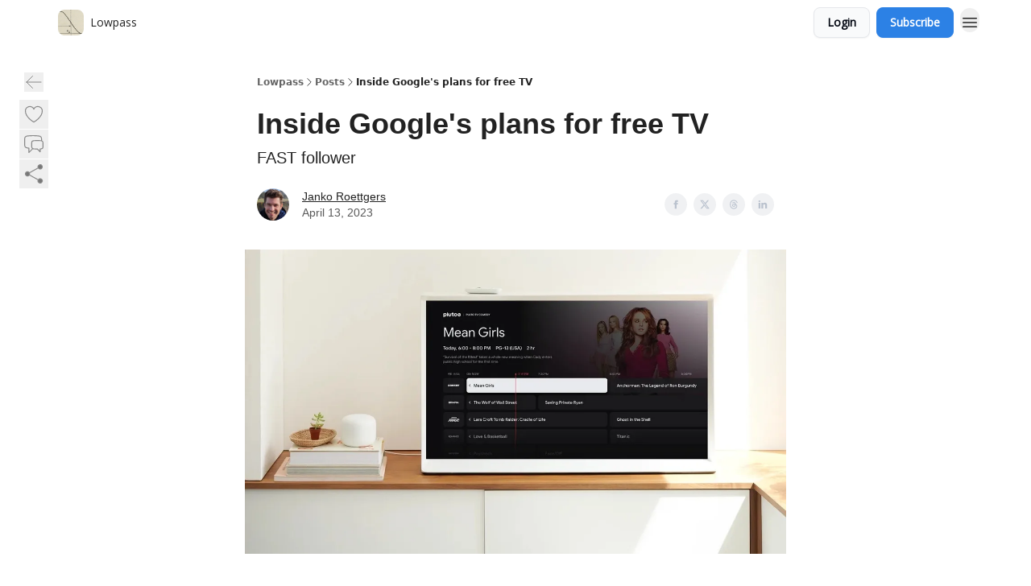

--- FILE ---
content_type: application/javascript; charset=UTF-8
request_url: https://www.lowpass.cc/assets/render-CYmDUrls.js
body_size: 1482
content:

!function(){try{var e="undefined"!=typeof window?window:"undefined"!=typeof global?global:"undefined"!=typeof globalThis?globalThis:"undefined"!=typeof self?self:{},n=(new e.Error).stack;n&&(e._sentryDebugIds=e._sentryDebugIds||{},e._sentryDebugIds[n]="a6357b2f-f539-53df-9b12-4a1096263295")}catch(e){}}();
import{r as a,e as F,$ as E}from"./index-BBzaG9bH.js";var T=Object.defineProperty,k=(e,t,n)=>t in e?T(e,t,{enumerable:!0,configurable:!0,writable:!0,value:n}):e[t]=n,b=(e,t,n)=>(k(e,typeof t!="symbol"?t+"":t,n),n);let A=class{constructor(){b(this,"current",this.detect()),b(this,"handoffState","pending"),b(this,"currentId",0)}set(t){this.current!==t&&(this.handoffState="pending",this.currentId=0,this.current=t)}reset(){this.set(this.detect())}nextId(){return++this.currentId}get isServer(){return this.current==="server"}get isClient(){return this.current==="client"}detect(){return typeof window>"u"||typeof document>"u"?"server":"client"}handoff(){this.handoffState==="pending"&&(this.handoffState="complete")}get isHandoffComplete(){return this.handoffState==="complete"}},g=new A,x=(e,t)=>{g.isServer?a.useEffect(e,t):a.useLayoutEffect(e,t)};function R(e){let t=a.useRef(e);return x(()=>{t.current=e},[e]),t}let C=function(e){let t=R(e);return F.useCallback((...n)=>t.current(...n),[t])};function P(e){typeof queueMicrotask=="function"?queueMicrotask(e):Promise.resolve().then(e).catch(t=>setTimeout(()=>{throw t}))}function q(){let e=[],t={addEventListener(n,r,s,i){return n.addEventListener(r,s,i),t.add(()=>n.removeEventListener(r,s,i))},requestAnimationFrame(...n){let r=requestAnimationFrame(...n);return t.add(()=>cancelAnimationFrame(r))},nextFrame(...n){return t.requestAnimationFrame(()=>t.requestAnimationFrame(...n))},setTimeout(...n){let r=setTimeout(...n);return t.add(()=>clearTimeout(r))},microTask(...n){let r={current:!0};return P(()=>{r.current&&n[0]()}),t.add(()=>{r.current=!1})},style(n,r,s){let i=n.style.getPropertyValue(r);return Object.assign(n.style,{[r]:s}),this.add(()=>{Object.assign(n.style,{[r]:i})})},group(n){let r=q();return n(r),this.add(()=>r.dispose())},add(n){return e.push(n),()=>{let r=e.indexOf(n);if(r>=0)for(let s of e.splice(r,1))s()}},dispose(){for(let n of e.splice(0))n()}};return t}function H(){let e=typeof document>"u";return"useSyncExternalStore"in E?(t=>t.useSyncExternalStore)(E)(()=>()=>{},()=>!1,()=>!e):!1}function B(){let e=H(),[t,n]=a.useState(g.isHandoffComplete);return t&&g.isHandoffComplete===!1&&n(!1),a.useEffect(()=>{t!==!0&&n(!0)},[t]),a.useEffect(()=>g.handoff(),[]),e?!1:t}function w(e,t,...n){if(e in t){let s=t[e];return typeof s=="function"?s(...n):s}let r=new Error(`Tried to handle "${e}" but there is no handler defined. Only defined handlers are: ${Object.keys(t).map(s=>`"${s}"`).join(", ")}.`);throw Error.captureStackTrace&&Error.captureStackTrace(r,w),r}let N=Symbol();function D(e,t=!0){return Object.assign(e,{[N]:t})}function W(...e){let t=a.useRef(e);a.useEffect(()=>{t.current=e},[e]);let n=C(r=>{for(let s of t.current)s!=null&&(typeof s=="function"?s(r):s.current=r)});return e.every(r=>r==null||r?.[N])?void 0:n}function O(...e){return Array.from(new Set(e.flatMap(t=>typeof t=="string"?t.split(" "):[]))).filter(Boolean).join(" ")}var I=(e=>(e[e.None=0]="None",e[e.RenderStrategy=1]="RenderStrategy",e[e.Static=2]="Static",e))(I||{}),L=(e=>(e[e.Unmount=0]="Unmount",e[e.Hidden=1]="Hidden",e))(L||{});function Y({ourProps:e,theirProps:t,slot:n,defaultTag:r,features:s,visible:i=!0,name:f,mergeRefs:l}){l=l??M;let o=$(t,e);if(i)return y(o,n,r,f,l);let p=s??0;if(p&2){let{static:u=!1,...m}=o;if(u)return y(m,n,r,f,l)}if(p&1){let{unmount:u=!0,...m}=o;return w(u?0:1,{0(){return null},1(){return y({...m,hidden:!0,style:{display:"none"}},n,r,f,l)}})}return y(o,n,r,f,l)}function y(e,t={},n,r,s){let{as:i=n,children:f,refName:l="ref",...o}=j(e,["unmount","static"]),p=e.ref!==void 0?{[l]:e.ref}:{},u=typeof f=="function"?f(t):f;"className"in o&&o.className&&typeof o.className=="function"&&(o.className=o.className(t));let m={};if(t){let c=!1,h=[];for(let[v,d]of Object.entries(t))typeof d=="boolean"&&(c=!0),d===!0&&h.push(v);c&&(m["data-headlessui-state"]=h.join(" "))}if(i===a.Fragment&&Object.keys(S(o)).length>0){if(!a.isValidElement(u)||Array.isArray(u)&&u.length>1)throw new Error(['Passing props on "Fragment"!',"",`The current component <${r} /> is rendering a "Fragment".`,"However we need to passthrough the following props:",Object.keys(o).map(d=>`  - ${d}`).join(`
`),"","You can apply a few solutions:",['Add an `as="..."` prop, to ensure that we render an actual element instead of a "Fragment".',"Render a single element as the child so that we can forward the props onto that element."].map(d=>`  - ${d}`).join(`
`)].join(`
`));let c=u.props,h=typeof c?.className=="function"?(...d)=>O(c?.className(...d),o.className):O(c?.className,o.className),v=h?{className:h}:{};return a.cloneElement(u,Object.assign({},$(u.props,S(j(o,["ref"]))),m,p,{ref:s(u.ref,p.ref)},v))}return a.createElement(i,Object.assign({},j(o,["ref"]),i!==a.Fragment&&p,i!==a.Fragment&&m),u)}function z(){let e=a.useRef([]),t=a.useCallback(n=>{for(let r of e.current)r!=null&&(typeof r=="function"?r(n):r.current=n)},[]);return(...n)=>{if(!n.every(r=>r==null))return e.current=n,t}}function M(...e){return e.every(t=>t==null)?void 0:t=>{for(let n of e)n!=null&&(typeof n=="function"?n(t):n.current=t)}}function $(...e){if(e.length===0)return{};if(e.length===1)return e[0];let t={},n={};for(let r of e)for(let s in r)s.startsWith("on")&&typeof r[s]=="function"?(n[s]!=null||(n[s]=[]),n[s].push(r[s])):t[s]=r[s];if(t.disabled||t["aria-disabled"])return Object.assign(t,Object.fromEntries(Object.keys(n).map(r=>[r,void 0])));for(let r in n)Object.assign(t,{[r](s,...i){let f=n[r];for(let l of f){if((s instanceof Event||s?.nativeEvent instanceof Event)&&s.defaultPrevented)return;l(s,...i)}}});return t}function G(e){var t;return Object.assign(a.forwardRef(e),{displayName:(t=e.displayName)!=null?t:e.name})}function S(e){let t=Object.assign({},e);for(let n in t)t[n]===void 0&&delete t[n];return t}function j(e,t=[]){let n=Object.assign({},e);for(let r of t)r in n&&delete n[r];return n}export{Y as C,z as I,I as O,D as T,G as U,C as a,B as b,g as c,P as d,x as l,q as o,R as s,O as t,w as u,L as v,S as x,W as y};
//# sourceMappingURL=render-CYmDUrls.js.map

//# debugId=a6357b2f-f539-53df-9b12-4a1096263295
